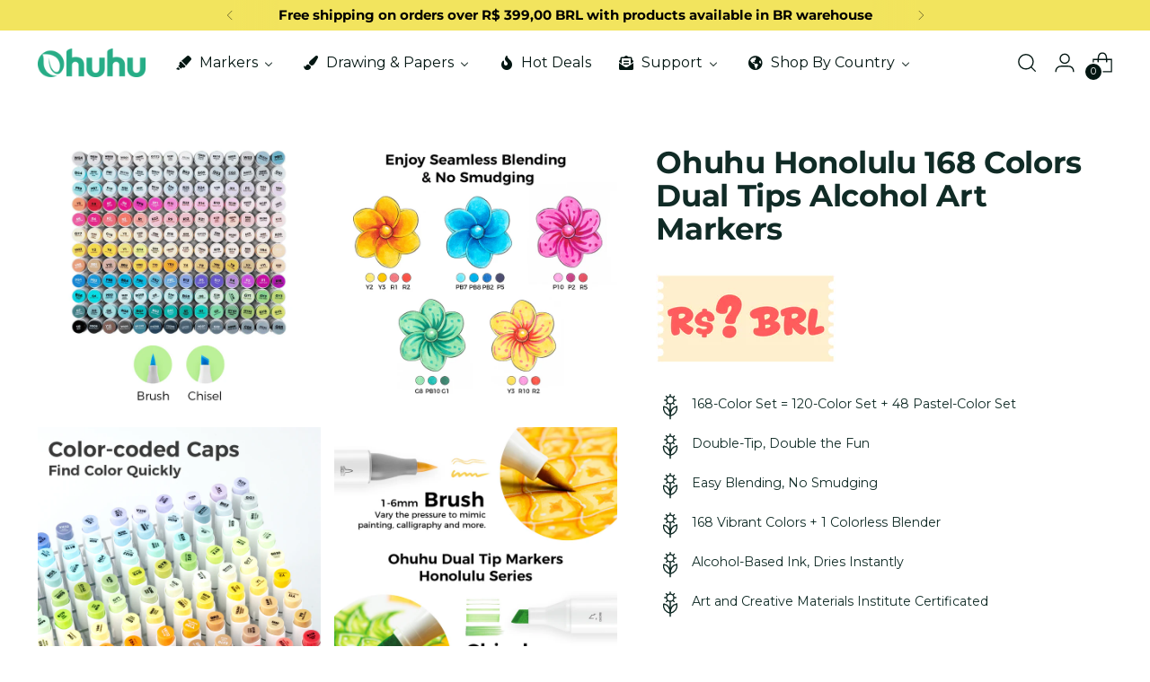

--- FILE ---
content_type: text/javascript; charset=utf-8
request_url: https://br.ohuhu.com/products/ohuhu-168-colors-dual-tips-alcohol-art-markers-brush-chisel.js
body_size: 2274
content:
{"id":7961969951007,"title":"Ohuhu Honolulu 168 Colors Dual Tips Alcohol Art Markers","handle":"ohuhu-168-colors-dual-tips-alcohol-art-markers-brush-chisel","description":"\u003cp\u003eExplore all the possibilities of your creative vision with Ohuhu's Honolulu 168 Color Dual Tips Alcohol Art Markers Set. This complete set includes 120 standard colors plus 48 pastel colors, plus 1 colorless blender, giving you 168 unique shades to work with. Their alcohol-based ink dries quickly and won't smudge, making them perfect for creating smooth, flawless pieces of art. Experience an effortless blend of colors without the worry of uneven coloring with Ohuhu's Honolulu 168 Color Dual Tips Alcohol Art Markers Set.\u003c\/p\u003e\n\u003c!----\u003e","published_at":"2024-09-11T02:50:56-07:00","created_at":"2022-10-16T22:03:06-07:00","vendor":"Ohuhu","type":"","tags":["$130+","$15-$39.99","Alcohol-based","bundle1","companion","Honolulu b Series","Honolulu Series","Markers","next week's deals"],"price":81100,"price_min":81100,"price_max":96100,"available":true,"price_varies":true,"compare_at_price":81100,"compare_at_price_min":81100,"compare_at_price_max":81100,"compare_at_price_varies":false,"variants":[{"id":43637889007903,"title":"Brush \u0026 Chisel \/ US Warehouse to USA Only","option1":"Brush \u0026 Chisel","option2":"US Warehouse to USA Only","option3":null,"sku":"Y30-80404-05-US","requires_shipping":true,"taxable":true,"featured_image":{"id":44997593956639,"product_id":7961969951007,"position":1,"created_at":"2023-12-26T02:19:25-08:00","updated_at":"2025-11-06T15:27:30-08:00","alt":null,"width":1000,"height":1000,"src":"https:\/\/cdn.shopify.com\/s\/files\/1\/0555\/4212\/0735\/files\/Honolulu168.jpg?v=1762471650","variant_ids":[43637889007903,44686871888159,44686871920927,46625837482271,46682626752799,47190458171679,48296957477151,50743708385567]},"available":true,"name":"Ohuhu Honolulu 168 Colors Dual Tips Alcohol Art Markers - Brush \u0026 Chisel \/ US Warehouse to USA Only","public_title":"Brush \u0026 Chisel \/ US Warehouse to USA Only","options":["Brush \u0026 Chisel","US Warehouse to USA Only"],"price":96100,"weight":3400,"compare_at_price":81100,"inventory_management":"shopify","barcode":"6972312833864","featured_media":{"alt":null,"id":37403638628639,"position":1,"preview_image":{"aspect_ratio":1.0,"height":1000,"width":1000,"src":"https:\/\/cdn.shopify.com\/s\/files\/1\/0555\/4212\/0735\/files\/Honolulu168.jpg?v=1762471650"}},"quantity_rule":{"min":1,"max":null,"increment":1},"quantity_price_breaks":[],"requires_selling_plan":false,"selling_plan_allocations":[]},{"id":50743708385567,"title":"Brush \u0026 Chisel \/ UK Warehouse to UK Only","option1":"Brush \u0026 Chisel","option2":"UK Warehouse to UK Only","option3":null,"sku":"Y30-80404-05-UK","requires_shipping":true,"taxable":true,"featured_image":{"id":44997593956639,"product_id":7961969951007,"position":1,"created_at":"2023-12-26T02:19:25-08:00","updated_at":"2025-11-06T15:27:30-08:00","alt":null,"width":1000,"height":1000,"src":"https:\/\/cdn.shopify.com\/s\/files\/1\/0555\/4212\/0735\/files\/Honolulu168.jpg?v=1762471650","variant_ids":[43637889007903,44686871888159,44686871920927,46625837482271,46682626752799,47190458171679,48296957477151,50743708385567]},"available":true,"name":"Ohuhu Honolulu 168 Colors Dual Tips Alcohol Art Markers - Brush \u0026 Chisel \/ UK Warehouse to UK Only","public_title":"Brush \u0026 Chisel \/ UK Warehouse to UK Only","options":["Brush \u0026 Chisel","UK Warehouse to UK Only"],"price":81100,"weight":3400,"compare_at_price":81100,"inventory_management":"shopify","barcode":"","featured_media":{"alt":null,"id":37403638628639,"position":1,"preview_image":{"aspect_ratio":1.0,"height":1000,"width":1000,"src":"https:\/\/cdn.shopify.com\/s\/files\/1\/0555\/4212\/0735\/files\/Honolulu168.jpg?v=1762471650"}},"quantity_rule":{"min":1,"max":null,"increment":1},"quantity_price_breaks":[],"requires_selling_plan":false,"selling_plan_allocations":[]},{"id":44686871888159,"title":"Brush \u0026 Chisel \/ EU Warehouse to Europe","option1":"Brush \u0026 Chisel","option2":"EU Warehouse to Europe","option3":null,"sku":"Y30-80404-05-EU","requires_shipping":true,"taxable":true,"featured_image":{"id":44997593956639,"product_id":7961969951007,"position":1,"created_at":"2023-12-26T02:19:25-08:00","updated_at":"2025-11-06T15:27:30-08:00","alt":null,"width":1000,"height":1000,"src":"https:\/\/cdn.shopify.com\/s\/files\/1\/0555\/4212\/0735\/files\/Honolulu168.jpg?v=1762471650","variant_ids":[43637889007903,44686871888159,44686871920927,46625837482271,46682626752799,47190458171679,48296957477151,50743708385567]},"available":true,"name":"Ohuhu Honolulu 168 Colors Dual Tips Alcohol Art Markers - Brush \u0026 Chisel \/ EU Warehouse to Europe","public_title":"Brush \u0026 Chisel \/ EU Warehouse to Europe","options":["Brush \u0026 Chisel","EU Warehouse to Europe"],"price":81100,"weight":3400,"compare_at_price":81100,"inventory_management":"shopify","barcode":"","featured_media":{"alt":null,"id":37403638628639,"position":1,"preview_image":{"aspect_ratio":1.0,"height":1000,"width":1000,"src":"https:\/\/cdn.shopify.com\/s\/files\/1\/0555\/4212\/0735\/files\/Honolulu168.jpg?v=1762471650"}},"quantity_rule":{"min":1,"max":null,"increment":1},"quantity_price_breaks":[],"requires_selling_plan":false,"selling_plan_allocations":[]},{"id":44686871920927,"title":"Brush \u0026 Chisel \/ Asia Warehouse to Worldwide","option1":"Brush \u0026 Chisel","option2":"Asia Warehouse to Worldwide","option3":null,"sku":"Y30-80404-05-A","requires_shipping":true,"taxable":true,"featured_image":{"id":44997593956639,"product_id":7961969951007,"position":1,"created_at":"2023-12-26T02:19:25-08:00","updated_at":"2025-11-06T15:27:30-08:00","alt":null,"width":1000,"height":1000,"src":"https:\/\/cdn.shopify.com\/s\/files\/1\/0555\/4212\/0735\/files\/Honolulu168.jpg?v=1762471650","variant_ids":[43637889007903,44686871888159,44686871920927,46625837482271,46682626752799,47190458171679,48296957477151,50743708385567]},"available":true,"name":"Ohuhu Honolulu 168 Colors Dual Tips Alcohol Art Markers - Brush \u0026 Chisel \/ Asia Warehouse to Worldwide","public_title":"Brush \u0026 Chisel \/ Asia Warehouse to Worldwide","options":["Brush \u0026 Chisel","Asia Warehouse to Worldwide"],"price":81100,"weight":3400,"compare_at_price":null,"inventory_management":"shopify","barcode":null,"featured_media":{"alt":null,"id":37403638628639,"position":1,"preview_image":{"aspect_ratio":1.0,"height":1000,"width":1000,"src":"https:\/\/cdn.shopify.com\/s\/files\/1\/0555\/4212\/0735\/files\/Honolulu168.jpg?v=1762471650"}},"quantity_rule":{"min":1,"max":null,"increment":1},"quantity_price_breaks":[],"requires_selling_plan":false,"selling_plan_allocations":[]},{"id":46625837482271,"title":"Brush \u0026 Chisel \/ CA Warehouse to Canada Only","option1":"Brush \u0026 Chisel","option2":"CA Warehouse to Canada Only","option3":null,"sku":"Y30-80400-88-SZTS-WEB-CA","requires_shipping":true,"taxable":true,"featured_image":{"id":44997593956639,"product_id":7961969951007,"position":1,"created_at":"2023-12-26T02:19:25-08:00","updated_at":"2025-11-06T15:27:30-08:00","alt":null,"width":1000,"height":1000,"src":"https:\/\/cdn.shopify.com\/s\/files\/1\/0555\/4212\/0735\/files\/Honolulu168.jpg?v=1762471650","variant_ids":[43637889007903,44686871888159,44686871920927,46625837482271,46682626752799,47190458171679,48296957477151,50743708385567]},"available":true,"name":"Ohuhu Honolulu 168 Colors Dual Tips Alcohol Art Markers - Brush \u0026 Chisel \/ CA Warehouse to Canada Only","public_title":"Brush \u0026 Chisel \/ CA Warehouse to Canada Only","options":["Brush \u0026 Chisel","CA Warehouse to Canada Only"],"price":81100,"weight":3400,"compare_at_price":null,"inventory_management":"shopify","barcode":"","featured_media":{"alt":null,"id":37403638628639,"position":1,"preview_image":{"aspect_ratio":1.0,"height":1000,"width":1000,"src":"https:\/\/cdn.shopify.com\/s\/files\/1\/0555\/4212\/0735\/files\/Honolulu168.jpg?v=1762471650"}},"quantity_rule":{"min":1,"max":null,"increment":1},"quantity_price_breaks":[],"requires_selling_plan":false,"selling_plan_allocations":[]},{"id":46682626752799,"title":"Brush \u0026 Chisel \/ AU Warehouse to Australia Only","option1":"Brush \u0026 Chisel","option2":"AU Warehouse to Australia Only","option3":null,"sku":"Y30-80400-88-auweb","requires_shipping":true,"taxable":true,"featured_image":{"id":44997593956639,"product_id":7961969951007,"position":1,"created_at":"2023-12-26T02:19:25-08:00","updated_at":"2025-11-06T15:27:30-08:00","alt":null,"width":1000,"height":1000,"src":"https:\/\/cdn.shopify.com\/s\/files\/1\/0555\/4212\/0735\/files\/Honolulu168.jpg?v=1762471650","variant_ids":[43637889007903,44686871888159,44686871920927,46625837482271,46682626752799,47190458171679,48296957477151,50743708385567]},"available":true,"name":"Ohuhu Honolulu 168 Colors Dual Tips Alcohol Art Markers - Brush \u0026 Chisel \/ AU Warehouse to Australia Only","public_title":"Brush \u0026 Chisel \/ AU Warehouse to Australia Only","options":["Brush \u0026 Chisel","AU Warehouse to Australia Only"],"price":81100,"weight":3400,"compare_at_price":81100,"inventory_management":"shopify","barcode":"","featured_media":{"alt":null,"id":37403638628639,"position":1,"preview_image":{"aspect_ratio":1.0,"height":1000,"width":1000,"src":"https:\/\/cdn.shopify.com\/s\/files\/1\/0555\/4212\/0735\/files\/Honolulu168.jpg?v=1762471650"}},"quantity_rule":{"min":1,"max":null,"increment":1},"quantity_price_breaks":[],"requires_selling_plan":false,"selling_plan_allocations":[]},{"id":47190458171679,"title":"Brush \u0026 Chisel \/ BR Warehouse to Brazil Only","option1":"Brush \u0026 Chisel","option2":"BR Warehouse to Brazil Only","option3":null,"sku":"Y30-80404-05-BR","requires_shipping":true,"taxable":true,"featured_image":{"id":44997593956639,"product_id":7961969951007,"position":1,"created_at":"2023-12-26T02:19:25-08:00","updated_at":"2025-11-06T15:27:30-08:00","alt":null,"width":1000,"height":1000,"src":"https:\/\/cdn.shopify.com\/s\/files\/1\/0555\/4212\/0735\/files\/Honolulu168.jpg?v=1762471650","variant_ids":[43637889007903,44686871888159,44686871920927,46625837482271,46682626752799,47190458171679,48296957477151,50743708385567]},"available":true,"name":"Ohuhu Honolulu 168 Colors Dual Tips Alcohol Art Markers - Brush \u0026 Chisel \/ BR Warehouse to Brazil Only","public_title":"Brush \u0026 Chisel \/ BR Warehouse to Brazil Only","options":["Brush \u0026 Chisel","BR Warehouse to Brazil Only"],"price":81100,"weight":3400,"compare_at_price":81100,"inventory_management":"shopify","barcode":"","featured_media":{"alt":null,"id":37403638628639,"position":1,"preview_image":{"aspect_ratio":1.0,"height":1000,"width":1000,"src":"https:\/\/cdn.shopify.com\/s\/files\/1\/0555\/4212\/0735\/files\/Honolulu168.jpg?v=1762471650"}},"quantity_rule":{"min":1,"max":null,"increment":1},"quantity_price_breaks":[],"requires_selling_plan":false,"selling_plan_allocations":[]},{"id":48296957477151,"title":"Brush \u0026 Chisel \/ MX Warehouse to Mexico Only","option1":"Brush \u0026 Chisel","option2":"MX Warehouse to Mexico Only","option3":null,"sku":"Y30-80404-05-MX","requires_shipping":true,"taxable":true,"featured_image":{"id":44997593956639,"product_id":7961969951007,"position":1,"created_at":"2023-12-26T02:19:25-08:00","updated_at":"2025-11-06T15:27:30-08:00","alt":null,"width":1000,"height":1000,"src":"https:\/\/cdn.shopify.com\/s\/files\/1\/0555\/4212\/0735\/files\/Honolulu168.jpg?v=1762471650","variant_ids":[43637889007903,44686871888159,44686871920927,46625837482271,46682626752799,47190458171679,48296957477151,50743708385567]},"available":true,"name":"Ohuhu Honolulu 168 Colors Dual Tips Alcohol Art Markers - Brush \u0026 Chisel \/ MX Warehouse to Mexico Only","public_title":"Brush \u0026 Chisel \/ MX Warehouse to Mexico Only","options":["Brush \u0026 Chisel","MX Warehouse to Mexico Only"],"price":81100,"weight":3400,"compare_at_price":81100,"inventory_management":"shopify","barcode":"","featured_media":{"alt":null,"id":37403638628639,"position":1,"preview_image":{"aspect_ratio":1.0,"height":1000,"width":1000,"src":"https:\/\/cdn.shopify.com\/s\/files\/1\/0555\/4212\/0735\/files\/Honolulu168.jpg?v=1762471650"}},"quantity_rule":{"min":1,"max":null,"increment":1},"quantity_price_breaks":[],"requires_selling_plan":false,"selling_plan_allocations":[]},{"id":48948617838879,"title":"Brush \u0026 Fine \/ US Warehouse to USA Only","option1":"Brush \u0026 Fine","option2":"US Warehouse to USA Only","option3":null,"sku":"Y30-80404-71-US","requires_shipping":true,"taxable":true,"featured_image":{"id":55980199870751,"product_id":7961969951007,"position":6,"created_at":"2024-07-02T03:03:53-07:00","updated_at":"2024-07-02T03:03:53-07:00","alt":null,"width":1000,"height":1000,"src":"https:\/\/cdn.shopify.com\/s\/files\/1\/0555\/4212\/0735\/files\/HonoluluB168.jpg?v=1719914633","variant_ids":[48948617838879,48948617871647,48948617904415,48948617937183,48948617969951,48948618002719,48948618035487,50743708418335]},"available":true,"name":"Ohuhu Honolulu 168 Colors Dual Tips Alcohol Art Markers - Brush \u0026 Fine \/ US Warehouse to USA Only","public_title":"Brush \u0026 Fine \/ US Warehouse to USA Only","options":["Brush \u0026 Fine","US Warehouse to USA Only"],"price":96100,"weight":3400,"compare_at_price":81100,"inventory_management":"shopify","barcode":"","featured_media":{"alt":null,"id":48490885873951,"position":6,"preview_image":{"aspect_ratio":1.0,"height":1000,"width":1000,"src":"https:\/\/cdn.shopify.com\/s\/files\/1\/0555\/4212\/0735\/files\/HonoluluB168.jpg?v=1719914633"}},"quantity_rule":{"min":1,"max":null,"increment":1},"quantity_price_breaks":[],"requires_selling_plan":false,"selling_plan_allocations":[]},{"id":50743708418335,"title":"Brush \u0026 Fine \/ UK Warehouse to UK Only","option1":"Brush \u0026 Fine","option2":"UK Warehouse to UK Only","option3":null,"sku":"Y30-80404-71-UK","requires_shipping":true,"taxable":true,"featured_image":{"id":55980199870751,"product_id":7961969951007,"position":6,"created_at":"2024-07-02T03:03:53-07:00","updated_at":"2024-07-02T03:03:53-07:00","alt":null,"width":1000,"height":1000,"src":"https:\/\/cdn.shopify.com\/s\/files\/1\/0555\/4212\/0735\/files\/HonoluluB168.jpg?v=1719914633","variant_ids":[48948617838879,48948617871647,48948617904415,48948617937183,48948617969951,48948618002719,48948618035487,50743708418335]},"available":true,"name":"Ohuhu Honolulu 168 Colors Dual Tips Alcohol Art Markers - Brush \u0026 Fine \/ UK Warehouse to UK Only","public_title":"Brush \u0026 Fine \/ UK Warehouse to UK Only","options":["Brush \u0026 Fine","UK Warehouse to UK Only"],"price":81100,"weight":3400,"compare_at_price":81100,"inventory_management":"shopify","barcode":"","featured_media":{"alt":null,"id":48490885873951,"position":6,"preview_image":{"aspect_ratio":1.0,"height":1000,"width":1000,"src":"https:\/\/cdn.shopify.com\/s\/files\/1\/0555\/4212\/0735\/files\/HonoluluB168.jpg?v=1719914633"}},"quantity_rule":{"min":1,"max":null,"increment":1},"quantity_price_breaks":[],"requires_selling_plan":false,"selling_plan_allocations":[]},{"id":48948617871647,"title":"Brush \u0026 Fine \/ EU Warehouse to Europe","option1":"Brush \u0026 Fine","option2":"EU Warehouse to Europe","option3":null,"sku":"Y30-80404-71-EU","requires_shipping":true,"taxable":true,"featured_image":{"id":55980199870751,"product_id":7961969951007,"position":6,"created_at":"2024-07-02T03:03:53-07:00","updated_at":"2024-07-02T03:03:53-07:00","alt":null,"width":1000,"height":1000,"src":"https:\/\/cdn.shopify.com\/s\/files\/1\/0555\/4212\/0735\/files\/HonoluluB168.jpg?v=1719914633","variant_ids":[48948617838879,48948617871647,48948617904415,48948617937183,48948617969951,48948618002719,48948618035487,50743708418335]},"available":true,"name":"Ohuhu Honolulu 168 Colors Dual Tips Alcohol Art Markers - Brush \u0026 Fine \/ EU Warehouse to Europe","public_title":"Brush \u0026 Fine \/ EU Warehouse to Europe","options":["Brush \u0026 Fine","EU Warehouse to Europe"],"price":81100,"weight":3400,"compare_at_price":81100,"inventory_management":"shopify","barcode":"","featured_media":{"alt":null,"id":48490885873951,"position":6,"preview_image":{"aspect_ratio":1.0,"height":1000,"width":1000,"src":"https:\/\/cdn.shopify.com\/s\/files\/1\/0555\/4212\/0735\/files\/HonoluluB168.jpg?v=1719914633"}},"quantity_rule":{"min":1,"max":null,"increment":1},"quantity_price_breaks":[],"requires_selling_plan":false,"selling_plan_allocations":[]},{"id":48948617904415,"title":"Brush \u0026 Fine \/ Asia Warehouse to Worldwide","option1":"Brush \u0026 Fine","option2":"Asia Warehouse to Worldwide","option3":null,"sku":"Y30-80404-71-A","requires_shipping":true,"taxable":true,"featured_image":{"id":55980199870751,"product_id":7961969951007,"position":6,"created_at":"2024-07-02T03:03:53-07:00","updated_at":"2024-07-02T03:03:53-07:00","alt":null,"width":1000,"height":1000,"src":"https:\/\/cdn.shopify.com\/s\/files\/1\/0555\/4212\/0735\/files\/HonoluluB168.jpg?v=1719914633","variant_ids":[48948617838879,48948617871647,48948617904415,48948617937183,48948617969951,48948618002719,48948618035487,50743708418335]},"available":false,"name":"Ohuhu Honolulu 168 Colors Dual Tips Alcohol Art Markers - Brush \u0026 Fine \/ Asia Warehouse to Worldwide","public_title":"Brush \u0026 Fine \/ Asia Warehouse to Worldwide","options":["Brush \u0026 Fine","Asia Warehouse to Worldwide"],"price":81100,"weight":3400,"compare_at_price":81100,"inventory_management":"shopify","barcode":"","featured_media":{"alt":null,"id":48490885873951,"position":6,"preview_image":{"aspect_ratio":1.0,"height":1000,"width":1000,"src":"https:\/\/cdn.shopify.com\/s\/files\/1\/0555\/4212\/0735\/files\/HonoluluB168.jpg?v=1719914633"}},"quantity_rule":{"min":1,"max":null,"increment":1},"quantity_price_breaks":[],"requires_selling_plan":false,"selling_plan_allocations":[]},{"id":48948617937183,"title":"Brush \u0026 Fine \/ CA Warehouse to Canada Only","option1":"Brush \u0026 Fine","option2":"CA Warehouse to Canada Only","option3":null,"sku":"Y30-80402-56-WEB-SZTS-CA","requires_shipping":true,"taxable":true,"featured_image":{"id":55980199870751,"product_id":7961969951007,"position":6,"created_at":"2024-07-02T03:03:53-07:00","updated_at":"2024-07-02T03:03:53-07:00","alt":null,"width":1000,"height":1000,"src":"https:\/\/cdn.shopify.com\/s\/files\/1\/0555\/4212\/0735\/files\/HonoluluB168.jpg?v=1719914633","variant_ids":[48948617838879,48948617871647,48948617904415,48948617937183,48948617969951,48948618002719,48948618035487,50743708418335]},"available":true,"name":"Ohuhu Honolulu 168 Colors Dual Tips Alcohol Art Markers - Brush \u0026 Fine \/ CA Warehouse to Canada Only","public_title":"Brush \u0026 Fine \/ CA Warehouse to Canada Only","options":["Brush \u0026 Fine","CA Warehouse to Canada Only"],"price":81100,"weight":3400,"compare_at_price":81100,"inventory_management":"shopify","barcode":"","featured_media":{"alt":null,"id":48490885873951,"position":6,"preview_image":{"aspect_ratio":1.0,"height":1000,"width":1000,"src":"https:\/\/cdn.shopify.com\/s\/files\/1\/0555\/4212\/0735\/files\/HonoluluB168.jpg?v=1719914633"}},"quantity_rule":{"min":1,"max":null,"increment":1},"quantity_price_breaks":[],"requires_selling_plan":false,"selling_plan_allocations":[]},{"id":48948617969951,"title":"Brush \u0026 Fine \/ AU Warehouse to Australia Only","option1":"Brush \u0026 Fine","option2":"AU Warehouse to Australia Only","option3":null,"sku":"Y30-80404-71-auweb","requires_shipping":true,"taxable":true,"featured_image":{"id":55980199870751,"product_id":7961969951007,"position":6,"created_at":"2024-07-02T03:03:53-07:00","updated_at":"2024-07-02T03:03:53-07:00","alt":null,"width":1000,"height":1000,"src":"https:\/\/cdn.shopify.com\/s\/files\/1\/0555\/4212\/0735\/files\/HonoluluB168.jpg?v=1719914633","variant_ids":[48948617838879,48948617871647,48948617904415,48948617937183,48948617969951,48948618002719,48948618035487,50743708418335]},"available":true,"name":"Ohuhu Honolulu 168 Colors Dual Tips Alcohol Art Markers - Brush \u0026 Fine \/ AU Warehouse to Australia Only","public_title":"Brush \u0026 Fine \/ AU Warehouse to Australia Only","options":["Brush \u0026 Fine","AU Warehouse to Australia Only"],"price":81100,"weight":3400,"compare_at_price":81100,"inventory_management":"shopify","barcode":"","featured_media":{"alt":null,"id":48490885873951,"position":6,"preview_image":{"aspect_ratio":1.0,"height":1000,"width":1000,"src":"https:\/\/cdn.shopify.com\/s\/files\/1\/0555\/4212\/0735\/files\/HonoluluB168.jpg?v=1719914633"}},"quantity_rule":{"min":1,"max":null,"increment":1},"quantity_price_breaks":[],"requires_selling_plan":false,"selling_plan_allocations":[]},{"id":48948618002719,"title":"Brush \u0026 Fine \/ BR Warehouse to Brazil Only","option1":"Brush \u0026 Fine","option2":"BR Warehouse to Brazil Only","option3":null,"sku":"Y30-80404-71-BR","requires_shipping":true,"taxable":true,"featured_image":{"id":55980199870751,"product_id":7961969951007,"position":6,"created_at":"2024-07-02T03:03:53-07:00","updated_at":"2024-07-02T03:03:53-07:00","alt":null,"width":1000,"height":1000,"src":"https:\/\/cdn.shopify.com\/s\/files\/1\/0555\/4212\/0735\/files\/HonoluluB168.jpg?v=1719914633","variant_ids":[48948617838879,48948617871647,48948617904415,48948617937183,48948617969951,48948618002719,48948618035487,50743708418335]},"available":true,"name":"Ohuhu Honolulu 168 Colors Dual Tips Alcohol Art Markers - Brush \u0026 Fine \/ BR Warehouse to Brazil Only","public_title":"Brush \u0026 Fine \/ BR Warehouse to Brazil Only","options":["Brush \u0026 Fine","BR Warehouse to Brazil Only"],"price":81100,"weight":3400,"compare_at_price":81100,"inventory_management":"shopify","barcode":"","featured_media":{"alt":null,"id":48490885873951,"position":6,"preview_image":{"aspect_ratio":1.0,"height":1000,"width":1000,"src":"https:\/\/cdn.shopify.com\/s\/files\/1\/0555\/4212\/0735\/files\/HonoluluB168.jpg?v=1719914633"}},"quantity_rule":{"min":1,"max":null,"increment":1},"quantity_price_breaks":[],"requires_selling_plan":false,"selling_plan_allocations":[]},{"id":48948618035487,"title":"Brush \u0026 Fine \/ MX Warehouse to Mexico Only","option1":"Brush \u0026 Fine","option2":"MX Warehouse to Mexico Only","option3":null,"sku":"Y30-80404-71-MX","requires_shipping":true,"taxable":true,"featured_image":{"id":55980199870751,"product_id":7961969951007,"position":6,"created_at":"2024-07-02T03:03:53-07:00","updated_at":"2024-07-02T03:03:53-07:00","alt":null,"width":1000,"height":1000,"src":"https:\/\/cdn.shopify.com\/s\/files\/1\/0555\/4212\/0735\/files\/HonoluluB168.jpg?v=1719914633","variant_ids":[48948617838879,48948617871647,48948617904415,48948617937183,48948617969951,48948618002719,48948618035487,50743708418335]},"available":true,"name":"Ohuhu Honolulu 168 Colors Dual Tips Alcohol Art Markers - Brush \u0026 Fine \/ MX Warehouse to Mexico Only","public_title":"Brush \u0026 Fine \/ MX Warehouse to Mexico Only","options":["Brush \u0026 Fine","MX Warehouse to Mexico Only"],"price":81100,"weight":3400,"compare_at_price":81100,"inventory_management":"shopify","barcode":"","featured_media":{"alt":null,"id":48490885873951,"position":6,"preview_image":{"aspect_ratio":1.0,"height":1000,"width":1000,"src":"https:\/\/cdn.shopify.com\/s\/files\/1\/0555\/4212\/0735\/files\/HonoluluB168.jpg?v=1719914633"}},"quantity_rule":{"min":1,"max":null,"increment":1},"quantity_price_breaks":[],"requires_selling_plan":false,"selling_plan_allocations":[]}],"images":["\/\/cdn.shopify.com\/s\/files\/1\/0555\/4212\/0735\/files\/Honolulu168.jpg?v=1762471650","\/\/cdn.shopify.com\/s\/files\/1\/0555\/4212\/0735\/products\/Ohuhu-Dual-Tips-Alcohol-Art-Markers-2.jpg?v=1703585969","\/\/cdn.shopify.com\/s\/files\/1\/0555\/4212\/0735\/products\/Ohuhu-Dual-Tips-Alcohol-Art-Markers3_93ddbbe2-1c96-4291-b750-9ccfab0acc8c.jpg?v=1703585969","\/\/cdn.shopify.com\/s\/files\/1\/0555\/4212\/0735\/products\/Reversible-Brush-Tip_000b64a5-485e-478c-aba2-ba675ab547f5.jpg?v=1703585969","\/\/cdn.shopify.com\/s\/files\/1\/0555\/4212\/0735\/products\/Ohuhu-Dual-Tips-Alcohol-Art-Markers6.jpg?v=1703585969","\/\/cdn.shopify.com\/s\/files\/1\/0555\/4212\/0735\/files\/HonoluluB168.jpg?v=1719914633","\/\/cdn.shopify.com\/s\/files\/1\/0555\/4212\/0735\/files\/Honolulubasic-draw_d73f5014-917d-43f2-99ae-a607b6a6b1ef.jpg?v=1737701395","\/\/cdn.shopify.com\/s\/files\/1\/0555\/4212\/0735\/files\/Honolulubasic-colorcaps_c21bb914-0314-4995-b69e-364a4ca9e401.jpg?v=1737701395","\/\/cdn.shopify.com\/s\/files\/1\/0555\/4212\/0735\/files\/Honolulubasic-blending_2c9903f7-9fab-4c7b-b1e5-2f4aaf6bbbf6.jpg?v=1737701394","\/\/cdn.shopify.com\/s\/files\/1\/0555\/4212\/0735\/files\/HonoluluBbasic-1_44bf62fa-7027-42b5-8800-8fb87e440104.jpg?v=1737701394","\/\/cdn.shopify.com\/s\/files\/1\/0555\/4212\/0735\/files\/Honolulubasic-2_bcf30324-8194-4e8a-bf53-ed9f70e12bef.jpg?v=1737701394","\/\/cdn.shopify.com\/s\/files\/1\/0555\/4212\/0735\/files\/Honolulubasic-1_719222f0-6655-42cd-82cb-52d95951cafc.jpg?v=1737701393","\/\/cdn.shopify.com\/s\/files\/1\/0555\/4212\/0735\/files\/HonoluluB168Basic-2_430f709f-ca12-44c3-a918-dea6ffcd4a95.jpg?v=1737701379","\/\/cdn.shopify.com\/s\/files\/1\/0555\/4212\/0735\/files\/Honolulu168Basic-2_f02d631c-6364-4131-b062-d776cec12a0b.jpg?v=1737701379","\/\/cdn.shopify.com\/s\/files\/1\/0555\/4212\/0735\/files\/HonoluluB168Basic-1_fb5d7fd6-220c-4973-a845-bba1e3176d67.jpg?v=1737701378","\/\/cdn.shopify.com\/s\/files\/1\/0555\/4212\/0735\/files\/Honolulu168Basic-1_97dc5730-0276-4936-bb0a-0ad6658458d5.jpg?v=1737701378","\/\/cdn.shopify.com\/s\/files\/1\/0555\/4212\/0735\/files\/Honolulu_B_basic_71398a5b-fd87-43b6-bfd7-71a9fb38f0ab.jpg?v=1755515002"],"featured_image":"\/\/cdn.shopify.com\/s\/files\/1\/0555\/4212\/0735\/files\/Honolulu168.jpg?v=1762471650","options":[{"name":"Tips","position":1,"values":["Brush \u0026 Chisel","Brush \u0026 Fine"]},{"name":"Ships from","position":2,"values":["US Warehouse to USA Only","UK Warehouse to UK Only","EU Warehouse to Europe","Asia Warehouse to Worldwide","CA Warehouse to Canada Only","AU Warehouse to Australia Only","BR Warehouse to Brazil Only","MX Warehouse to Mexico Only"]}],"url":"\/products\/ohuhu-168-colors-dual-tips-alcohol-art-markers-brush-chisel","media":[{"alt":null,"id":37403638628639,"position":1,"preview_image":{"aspect_ratio":1.0,"height":1000,"width":1000,"src":"https:\/\/cdn.shopify.com\/s\/files\/1\/0555\/4212\/0735\/files\/Honolulu168.jpg?v=1762471650"},"aspect_ratio":1.0,"height":1000,"media_type":"image","src":"https:\/\/cdn.shopify.com\/s\/files\/1\/0555\/4212\/0735\/files\/Honolulu168.jpg?v=1762471650","width":1000},{"alt":null,"id":32050119442719,"position":2,"preview_image":{"aspect_ratio":1.0,"height":1500,"width":1500,"src":"https:\/\/cdn.shopify.com\/s\/files\/1\/0555\/4212\/0735\/products\/Ohuhu-Dual-Tips-Alcohol-Art-Markers-2.jpg?v=1703585969"},"aspect_ratio":1.0,"height":1500,"media_type":"image","src":"https:\/\/cdn.shopify.com\/s\/files\/1\/0555\/4212\/0735\/products\/Ohuhu-Dual-Tips-Alcohol-Art-Markers-2.jpg?v=1703585969","width":1500},{"alt":null,"id":32050119573791,"position":3,"preview_image":{"aspect_ratio":1.0,"height":1500,"width":1500,"src":"https:\/\/cdn.shopify.com\/s\/files\/1\/0555\/4212\/0735\/products\/Ohuhu-Dual-Tips-Alcohol-Art-Markers3_93ddbbe2-1c96-4291-b750-9ccfab0acc8c.jpg?v=1703585969"},"aspect_ratio":1.0,"height":1500,"media_type":"image","src":"https:\/\/cdn.shopify.com\/s\/files\/1\/0555\/4212\/0735\/products\/Ohuhu-Dual-Tips-Alcohol-Art-Markers3_93ddbbe2-1c96-4291-b750-9ccfab0acc8c.jpg?v=1703585969","width":1500},{"alt":null,"id":32050119704863,"position":4,"preview_image":{"aspect_ratio":1.0,"height":1476,"width":1476,"src":"https:\/\/cdn.shopify.com\/s\/files\/1\/0555\/4212\/0735\/products\/Reversible-Brush-Tip_000b64a5-485e-478c-aba2-ba675ab547f5.jpg?v=1703585969"},"aspect_ratio":1.0,"height":1476,"media_type":"image","src":"https:\/\/cdn.shopify.com\/s\/files\/1\/0555\/4212\/0735\/products\/Reversible-Brush-Tip_000b64a5-485e-478c-aba2-ba675ab547f5.jpg?v=1703585969","width":1476},{"alt":null,"id":32050119835935,"position":5,"preview_image":{"aspect_ratio":1.0,"height":1500,"width":1500,"src":"https:\/\/cdn.shopify.com\/s\/files\/1\/0555\/4212\/0735\/products\/Ohuhu-Dual-Tips-Alcohol-Art-Markers6.jpg?v=1703585969"},"aspect_ratio":1.0,"height":1500,"media_type":"image","src":"https:\/\/cdn.shopify.com\/s\/files\/1\/0555\/4212\/0735\/products\/Ohuhu-Dual-Tips-Alcohol-Art-Markers6.jpg?v=1703585969","width":1500},{"alt":null,"id":48490885873951,"position":6,"preview_image":{"aspect_ratio":1.0,"height":1000,"width":1000,"src":"https:\/\/cdn.shopify.com\/s\/files\/1\/0555\/4212\/0735\/files\/HonoluluB168.jpg?v=1719914633"},"aspect_ratio":1.0,"height":1000,"media_type":"image","src":"https:\/\/cdn.shopify.com\/s\/files\/1\/0555\/4212\/0735\/files\/HonoluluB168.jpg?v=1719914633","width":1000},{"alt":null,"id":52944602759455,"position":7,"preview_image":{"aspect_ratio":1.0,"height":1600,"width":1600,"src":"https:\/\/cdn.shopify.com\/s\/files\/1\/0555\/4212\/0735\/files\/Honolulubasic-draw_d73f5014-917d-43f2-99ae-a607b6a6b1ef.jpg?v=1737701395"},"aspect_ratio":1.0,"height":1600,"media_type":"image","src":"https:\/\/cdn.shopify.com\/s\/files\/1\/0555\/4212\/0735\/files\/Honolulubasic-draw_d73f5014-917d-43f2-99ae-a607b6a6b1ef.jpg?v=1737701395","width":1600},{"alt":null,"id":52944602693919,"position":8,"preview_image":{"aspect_ratio":1.0,"height":1600,"width":1600,"src":"https:\/\/cdn.shopify.com\/s\/files\/1\/0555\/4212\/0735\/files\/Honolulubasic-colorcaps_c21bb914-0314-4995-b69e-364a4ca9e401.jpg?v=1737701395"},"aspect_ratio":1.0,"height":1600,"media_type":"image","src":"https:\/\/cdn.shopify.com\/s\/files\/1\/0555\/4212\/0735\/files\/Honolulubasic-colorcaps_c21bb914-0314-4995-b69e-364a4ca9e401.jpg?v=1737701395","width":1600},{"alt":null,"id":52944602530079,"position":9,"preview_image":{"aspect_ratio":1.0,"height":1600,"width":1600,"src":"https:\/\/cdn.shopify.com\/s\/files\/1\/0555\/4212\/0735\/files\/Honolulubasic-blending_2c9903f7-9fab-4c7b-b1e5-2f4aaf6bbbf6.jpg?v=1737701394"},"aspect_ratio":1.0,"height":1600,"media_type":"image","src":"https:\/\/cdn.shopify.com\/s\/files\/1\/0555\/4212\/0735\/files\/Honolulubasic-blending_2c9903f7-9fab-4c7b-b1e5-2f4aaf6bbbf6.jpg?v=1737701394","width":1600},{"alt":null,"id":52944602497311,"position":10,"preview_image":{"aspect_ratio":1.0,"height":1600,"width":1600,"src":"https:\/\/cdn.shopify.com\/s\/files\/1\/0555\/4212\/0735\/files\/HonoluluBbasic-1_44bf62fa-7027-42b5-8800-8fb87e440104.jpg?v=1737701394"},"aspect_ratio":1.0,"height":1600,"media_type":"image","src":"https:\/\/cdn.shopify.com\/s\/files\/1\/0555\/4212\/0735\/files\/HonoluluBbasic-1_44bf62fa-7027-42b5-8800-8fb87e440104.jpg?v=1737701394","width":1600},{"alt":null,"id":52944602464543,"position":11,"preview_image":{"aspect_ratio":1.0,"height":1600,"width":1600,"src":"https:\/\/cdn.shopify.com\/s\/files\/1\/0555\/4212\/0735\/files\/Honolulubasic-2_bcf30324-8194-4e8a-bf53-ed9f70e12bef.jpg?v=1737701394"},"aspect_ratio":1.0,"height":1600,"media_type":"image","src":"https:\/\/cdn.shopify.com\/s\/files\/1\/0555\/4212\/0735\/files\/Honolulubasic-2_bcf30324-8194-4e8a-bf53-ed9f70e12bef.jpg?v=1737701394","width":1600},{"alt":null,"id":52944602399007,"position":12,"preview_image":{"aspect_ratio":1.0,"height":1600,"width":1600,"src":"https:\/\/cdn.shopify.com\/s\/files\/1\/0555\/4212\/0735\/files\/Honolulubasic-1_719222f0-6655-42cd-82cb-52d95951cafc.jpg?v=1737701393"},"aspect_ratio":1.0,"height":1600,"media_type":"image","src":"https:\/\/cdn.shopify.com\/s\/files\/1\/0555\/4212\/0735\/files\/Honolulubasic-1_719222f0-6655-42cd-82cb-52d95951cafc.jpg?v=1737701393","width":1600},{"alt":null,"id":52944599187743,"position":13,"preview_image":{"aspect_ratio":1.0,"height":1600,"width":1600,"src":"https:\/\/cdn.shopify.com\/s\/files\/1\/0555\/4212\/0735\/files\/HonoluluB168Basic-2_430f709f-ca12-44c3-a918-dea6ffcd4a95.jpg?v=1737701379"},"aspect_ratio":1.0,"height":1600,"media_type":"image","src":"https:\/\/cdn.shopify.com\/s\/files\/1\/0555\/4212\/0735\/files\/HonoluluB168Basic-2_430f709f-ca12-44c3-a918-dea6ffcd4a95.jpg?v=1737701379","width":1600},{"alt":null,"id":52944599154975,"position":14,"preview_image":{"aspect_ratio":1.0,"height":1600,"width":1600,"src":"https:\/\/cdn.shopify.com\/s\/files\/1\/0555\/4212\/0735\/files\/Honolulu168Basic-2_f02d631c-6364-4131-b062-d776cec12a0b.jpg?v=1737701379"},"aspect_ratio":1.0,"height":1600,"media_type":"image","src":"https:\/\/cdn.shopify.com\/s\/files\/1\/0555\/4212\/0735\/files\/Honolulu168Basic-2_f02d631c-6364-4131-b062-d776cec12a0b.jpg?v=1737701379","width":1600},{"alt":null,"id":52944598991135,"position":15,"preview_image":{"aspect_ratio":1.0,"height":1600,"width":1600,"src":"https:\/\/cdn.shopify.com\/s\/files\/1\/0555\/4212\/0735\/files\/HonoluluB168Basic-1_fb5d7fd6-220c-4973-a845-bba1e3176d67.jpg?v=1737701378"},"aspect_ratio":1.0,"height":1600,"media_type":"image","src":"https:\/\/cdn.shopify.com\/s\/files\/1\/0555\/4212\/0735\/files\/HonoluluB168Basic-1_fb5d7fd6-220c-4973-a845-bba1e3176d67.jpg?v=1737701378","width":1600},{"alt":null,"id":52944598827295,"position":16,"preview_image":{"aspect_ratio":1.0,"height":1600,"width":1600,"src":"https:\/\/cdn.shopify.com\/s\/files\/1\/0555\/4212\/0735\/files\/Honolulu168Basic-1_97dc5730-0276-4936-bb0a-0ad6658458d5.jpg?v=1737701378"},"aspect_ratio":1.0,"height":1600,"media_type":"image","src":"https:\/\/cdn.shopify.com\/s\/files\/1\/0555\/4212\/0735\/files\/Honolulu168Basic-1_97dc5730-0276-4936-bb0a-0ad6658458d5.jpg?v=1737701378","width":1600},{"alt":null,"id":53045162180895,"position":17,"preview_image":{"aspect_ratio":1.0,"height":1600,"width":1600,"src":"https:\/\/cdn.shopify.com\/s\/files\/1\/0555\/4212\/0735\/files\/Honolulu_B_basic_71398a5b-fd87-43b6-bfd7-71a9fb38f0ab.jpg?v=1755515002"},"aspect_ratio":1.0,"height":1600,"media_type":"image","src":"https:\/\/cdn.shopify.com\/s\/files\/1\/0555\/4212\/0735\/files\/Honolulu_B_basic_71398a5b-fd87-43b6-bfd7-71a9fb38f0ab.jpg?v=1755515002","width":1600}],"requires_selling_plan":false,"selling_plan_groups":[]}